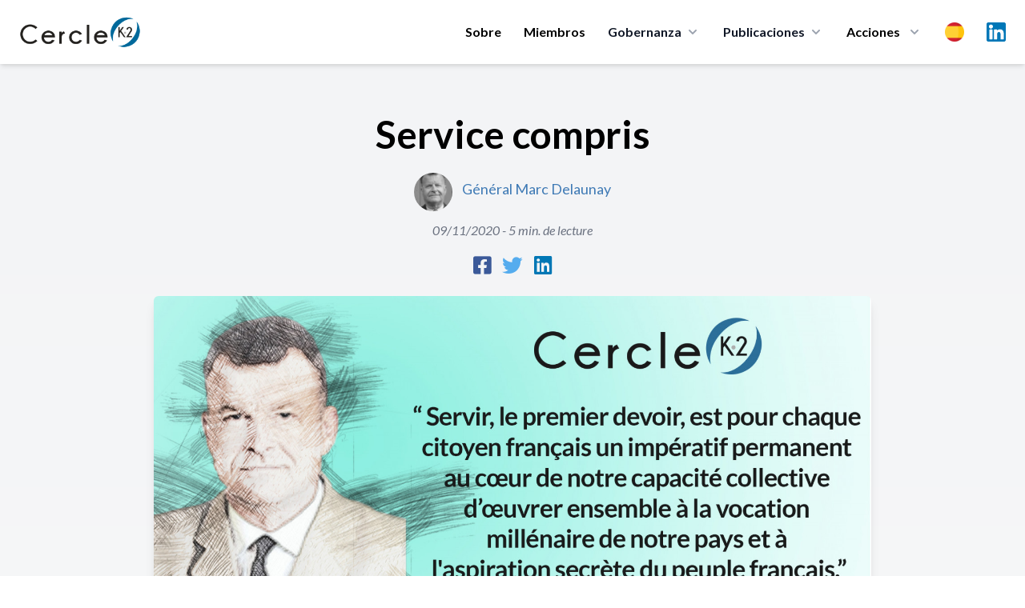

--- FILE ---
content_type: text/html; charset=UTF-8
request_url: https://cercle-k2.fr/es/etudes/service-compris
body_size: 13726
content:
<!DOCTYPE html>
<html lang="es">
    <head>
        <meta charset="utf-8">
        <meta name="viewport" content="width=device-width, initial-scale=1">
        <meta name="csrf-token" content="35pGl9THzYCUx16lXkozJLr5NaWB7j04rjRX9Rle">
        
        <meta name="robots" content="noindex,follow" />
        
        <title>Service compris Cercle K2 - Cercle K2</title>
<meta name="description" content="Le G&eacute;n&eacute;ral Marc Delaunay est Pr&eacute;sident de MARS Analogies.
---
L&rsquo;id&eacute;e n&rsquo;est pas neuve : le service national s...">
<meta name="publish_date" content="2020-11-09">
<meta name="author" content="Cercle K2">
<meta property="og:title" content="Service compris Cercle K2" />
<meta property="og:description" content="Le G&eacute;n&eacute;ral Marc Delaunay est Pr&eacute;sident de MARS Analogies.
---
L&rsquo;id&eacute;e n&rsquo;est pas neuve : le service national s..." />
<meta property="og:type" content="website" />
<meta property="og:author" content="Cercle K2" />
<meta property="og:publish_date" content="2020-11-09" />
<meta property="og:image" content="https://cercle-k2.fr/storage/2852/conversions/delaunay-dec-2021-large.jpg" />

<meta name="twitter:title" content="Service compris Cercle K2" />
<meta name="twitter:description" content="Le G&eacute;n&eacute;ral Marc Delaunay est Pr&eacute;sident de MARS Analogies.
---
L&rsquo;id&eacute;e n&rsquo;est pas neuve : le service national s..." />
<script type="application/ld+json">{"@context":"https://schema.org","@type":"WebPage","name":"Service compris Cercle K2","description":"Le G&eacute;n&eacute;ral Marc Delaunay est Pr&eacute;sident de MARS Analogies.\r\n---\r\nL&rsquo;id&eacute;e n&rsquo;est pas neuve : le service national s...","image":"https://cercle-k2.fr/storage/2852/conversions/delaunay-dec-2021-large.jpg"}</script>

        <!-- Styles -->
        <link rel="preconnect" href="https://fonts.googleapis.com">
        <link rel="preconnect" href="https://fonts.gstatic.com" crossorigin>
        <link href="https://fonts.googleapis.com/css2?family=Lato:ital,wght@0,300;0,400;0,700;0,900;1,400&family=Playfair+Display:wght@400;500&display=swap" rel="stylesheet">

        <link rel="stylesheet" href="https://cercle-k2.fr/css/app.css">
        <link rel="stylesheet" href="https://cercle-k2.fr/css/media.css">

        <link rel="apple-touch-icon" sizes="57x57" href="https://cercle-k2.fr/icons/apple-icon-57x57.png">
<link rel="apple-touch-icon" sizes="60x60" href="https://cercle-k2.fr/icons/apple-icon-60x60.png">
<link rel="apple-touch-icon" sizes="72x72" href="https://cercle-k2.fr/icons/apple-icon-72x72.png">
<link rel="apple-touch-icon" sizes="76x76" href="https://cercle-k2.fr/icons/apple-icon-76x76.png">
<link rel="apple-touch-icon" sizes="114x114" href="https://cercle-k2.fr/icons/apple-icon-114x114.png">
<link rel="apple-touch-icon" sizes="120x120" href="https://cercle-k2.fr/icons/apple-icon-120x120.png">
<link rel="apple-touch-icon" sizes="144x144" href="https://cercle-k2.fr/icons/apple-icon-144x144.png">
<link rel="apple-touch-icon" sizes="152x152" href="https://cercle-k2.fr/icons/apple-icon-152x152.png">
<link rel="apple-touch-icon" sizes="180x180" href="https://cercle-k2.fr/icons/apple-icon-180x180.png">
<link rel="icon" type="image/png" sizes="192x192"  href="https://cercle-k2.fr/icons/android-icon-192x192.png">
<link rel="icon" type="image/png" sizes="32x32" href="https://cercle-k2.fr/icons/favicon-32x32.png">
<link rel="icon" type="image/png" sizes="96x96" href="https://cercle-k2.fr/icons/favicon-96x96.png">
<link rel="icon" type="image/png" sizes="16x16" href="https://cercle-k2.fr/icons/favicon-16x16.png">
<link rel="manifest" href="https://cercle-k2.fr/icons/manifest.json">
<meta name="msapplication-TileColor" content="#ffffff">
<meta name="msapplication-TileImage" content="https://cercle-k2.fr/icons/ms-icon-144x144.png">
<meta name="theme-color" content="#ffffff">
        <style>
            .cky-btn-revisit-wrapper{display: none !important;}
        </style>

        <style>
            [x-cloak] { display: none; }
            @media  screen and (min-width: 968px) {
                #mobile-menu{display:none !important;}
            }
        </style>

        
        <!-- Scripts -->

        <script src="https://cercle-k2.fr/js/app.js" defer></script>

        <style >[wire\:loading], [wire\:loading\.delay], [wire\:loading\.inline-block], [wire\:loading\.inline], [wire\:loading\.block], [wire\:loading\.flex], [wire\:loading\.table], [wire\:loading\.grid], [wire\:loading\.inline-flex] {display: none;}[wire\:loading\.delay\.shortest], [wire\:loading\.delay\.shorter], [wire\:loading\.delay\.short], [wire\:loading\.delay\.long], [wire\:loading\.delay\.longer], [wire\:loading\.delay\.longest] {display:none;}[wire\:offline] {display: none;}[wire\:dirty]:not(textarea):not(input):not(select) {display: none;}input:-webkit-autofill, select:-webkit-autofill, textarea:-webkit-autofill {animation-duration: 50000s;animation-name: livewireautofill;}@keyframes livewireautofill { from {} }</style>
        <script src="https://cdn.jsdelivr.net/gh/alpinejs/alpine@v2.8.2/dist/alpine.min.js" defer></script>

                <style>
            #social-links {
                margin: 0 auto;
                text-align:center;
            }
            #social-links ul{
                list-style: none;
                display: inline-flex;
                margin: 0 auto;
                text-align:center;
            }
            #social-links ul li{
                padding: 0 7px;
            }
            #social-links ul li a{
                font-size: 1.6em;
            }
            .fa-facebook-square{color:#3b5999;}
            .fa-twitter{color:#55acee}
            .fa-linkedin{color:#0077B5}
        </style>
                
        <script src="https://www.google.com/recaptcha/api.js" async defer></script>

        <!-- Global site tag (gtag.js) - Google Analytics -->
        <script async src="https://www.googletagmanager.com/gtag/js?id=UA-42713970-1"></script>
        <script>
            window.dataLayer = window.dataLayer || [];
            function gtag(){dataLayer.push(arguments);}
            gtag('js', new Date());

            gtag('config', 'UA-42713970-1');
        </script>
        <!-- Start cookieyes banner --> <script id="cookieyes" type="text/javascript" src="https://cdn-cookieyes.com/client_data/bb20ebaa582e2317d95d81c7/script.js"></script> <!-- End cookieyes banner -->
    </head>
    <body class="font-sans antialiased">
            <div x-data="{ open: false }" class="top-0 z-50 bg-white shadow-md md:sticky">
    <div class="px-4 mx-auto max-w-7xl sm:px-6">
        <div class="flex items-center justify-between py-5 md:justify-start md:space-x-10">
            <div class="lg:w-0 lg:flex-1">
                <a class="flex" href="/">
                    <img class="w-auto h-8 sm:h-10" src="https://cercle-k2.fr/img/logo-k2.png" alt="">
                </a>
            </div>
            <div class="-my-2 -mr-2 md:hidden">
                <button @click="open = ! open"
                    class="inline-flex items-center justify-center p-2 text-gray-400 transition duration-150 ease-in-out rounded-md hover:text-gray-500 hover:bg-gray-100 focus:outline-none focus:bg-gray-100 focus:text-gray-500"
                    type="button">
                    <svg class="w-6 h-6" fill="none" viewBox="0 0 24 24" stroke="currentColor">
                        <path stroke-linecap="round" stroke-linejoin="round" stroke-width="2"
                            d="M4 6h16M4 12h16M4 18h16"></path>
                    </svg>
                </button>
            </div>
            <nav class="hidden space-x-7 md:flex">
                                    <a class="text-base font-bold leading-6 text-black transition duration-150 ease-in-out md:mt-1 lg:mt-0 md:text-sm lg:text-base hover:text-gray-900 focus:outline-none focus:text-gray-900"
                href="https://cercle-k2.fr/es#about">Sobre</a>
                                <a class="text-base font-bold leading-6 text-black transition duration-150 ease-in-out md:mt-1 lg:mt-0 md:text-sm lg:text-base hover:text-gray-900 focus:outline-none focus:text-gray-900"
                    href="https://cercle-k2.fr/es/membres-fondateurs">Miembros</a>
                
                <div class="relative group">
                    <button 
                        type="button" class="inline-flex items-center text-base font-bold text-gray-900 bg-white rounded-md md:text-sm lg:text-base group hover:text-gray-900 focus:outline-none" aria-expanded="false">
                        <span>Gobernanza</span>
                        <svg class="w-5 h-5 ml-1 text-gray-400 group-hover:text-gray-500" xmlns="http://www.w3.org/2000/svg" viewBox="0 0 20 20" fill="currentColor" aria-hidden="true">
                            <path fill-rule="evenodd" d="M5.293 7.293a1 1 0 011.414 0L10 10.586l3.293-3.293a1 1 0 111.414 1.414l-4 4a1 1 0 01-1.414 0l-4-4a1 1 0 010-1.414z" clip-rule="evenodd" />
                        </svg>
                    </button>
                    <div 
                        class="absolute z-40 hidden w-screen max-w-xs px-2 pt-5 transform -translate-x-1/2 left-1/2 sm:px-0 group-hover:block">
                        <div class="overflow-hidden rounded-lg shadow-lg ring-1 ring-black ring-opacity-5">
                            <div class="relative grid gap-6 px-5 py-6 bg-white sm:gap-8 sm:p-8">
                                                                    <a href="https://cercle-k2.fr/es/gouvernance/college-de-la-gerance" class="block p-3 -m-3 transition duration-150 ease-in-out rounded-md hover:bg-gray-50">
                                        <p class="text-base font-medium text-gray-900">
                                        El Consejo directivo
                                        </p>
                                        <p class="mt-1 text-sm text-gray-500">
                                                                                            Orientation de la stratégie
                                                                                    </p>
                                    </a>
                                                                    <a href="https://cercle-k2.fr/es/gouvernance/comite-executif" class="block p-3 -m-3 transition duration-150 ease-in-out rounded-md hover:bg-gray-50">
                                        <p class="text-base font-medium text-gray-900">
                                        Comité Executivo
                                        </p>
                                        <p class="mt-1 text-sm text-gray-500">
                                                                                            Décision opérationnelle
                                                                                    </p>
                                    </a>
                                                                    <a href="https://cercle-k2.fr/es/gouvernance/comite-ethique" class="block p-3 -m-3 transition duration-150 ease-in-out rounded-md hover:bg-gray-50">
                                        <p class="text-base font-medium text-gray-900">
                                        Comité de Ética
                                        </p>
                                        <p class="mt-1 text-sm text-gray-500">
                                                                                            Garantit le respect des valeurs fondatrices
                                                                                    </p>
                                    </a>
                                                                    <a href="https://cercle-k2.fr/es/gouvernance/comite-strategique" class="block p-3 -m-3 transition duration-150 ease-in-out rounded-md hover:bg-gray-50">
                                        <p class="text-base font-medium text-gray-900">
                                        Comité Estratégico
                                        </p>
                                        <p class="mt-1 text-sm text-gray-500">
                                                                                            Apport de sa capacité de réflexion et d’innovation intellectuelle
                                                                                    </p>
                                    </a>
                                
                            </div>
                        </div>
                    </div>
                </div>
  
                <div class="group">
                    <button 
                        type="button" class="inline-flex items-center text-base font-bold text-gray-900 rounded-md md:text-sm lg:text-base group hover:text-gray-900 focus:outline-none" aria-expanded="false">
                        <a href="https://cercle-k2.fr/es/etudes"><span>Publicaciones</span></a>
                        <svg class="w-5 h-5 ml-1 text-gray-400 group-hover:text-gray-500" xmlns="http://www.w3.org/2000/svg" viewBox="0 0 20 20" fill="currentColor" aria-hidden="true">
                            <path fill-rule="evenodd" d="M5.293 7.293a1 1 0 011.414 0L10 10.586l3.293-3.293a1 1 0 111.414 1.414l-4 4a1 1 0 01-1.414 0l-4-4a1 1 0 010-1.414z" clip-rule="evenodd" />
                        </svg>
                    </button>

                    <div
                        class="absolute inset-x-0 z-40 hidden w-full pt-5 transform group-hover:block">
                        <div class="absolute inset-0 flex" aria-hidden="true">
                            <div class="w-1/2 bg-transparent"></div>
                            <div class="w-1/2 bg-transparent"></div>
                        </div>
                        
                        <div class="relative grid grid-cols-1 mx-auto rounded-lg shadow-lg max-w-7xl lg:grid-cols-2 ring-1 ring-black ring-opacity-5">
                            <div class="flex object-center col-span-2 px-12 pt-8 text-center bg-white">
                                <h3 class="text-sm font-medium text-gray-500 uppercase">
                                    Últimas publicaciones
                                </h3>
                            </div>
                            <div class="px-4 py-1 bg-white sm:py-1 sm:px-6 lg:px-8 xl:pl-12">
                                <ul class="mt-6 space-y-6">
                                                                                                                        <li class="flow-root">
    <a href="https://cercle-k2.fr/es/etudes/un-nouvel-esprit-de-defense-et-de-resilience-pour-une-nouvelle-souverainete-dans-l-europe-1-3" class="flex p-3 -m-3 transition duration-150 ease-in-out rounded-lg hover:bg-gray-100">
        <div class="flex-shrink-0 hidden sm:block">
                            <img class="object-cover h-full rounded-md w-52" src="https://cercle-k2.fr/storage/6364/conversions/muller-feuga-meyer-jan-26-k2-medium.jpg" alt="Un nouvel esprit de défense et de résilience : pour une nouvelle souveraineté dans l&#039;Europe (1/3)">
                    </div>
        <div class="flex-1 min-w-0 sm:ml-8">
            <h4 class="text-lg font-bold text-gray-900 truncate">
                Un nouvel esprit de défense et de résilience : pour une nouvelle souveraineté dans l&#039;...
            </h4>
            <p class="mt-1 text-sm text-gray-500">
                19/01/2026
            </p>
            <p class="mt-1 text-sm text-brand">
                Général Jean-Pierre Meyer,Philippe Muller Feuga
            </p>
        </div>
    </a>
</li>                                                                                                                                                                <li class="flow-root">
    <a href="https://cercle-k2.fr/es/etudes/brouillage-de-starlink-en-iran-un-revelateur-des-nouvelles-conflictualites-informationnelles" class="flex p-3 -m-3 transition duration-150 ease-in-out rounded-lg hover:bg-gray-100">
        <div class="flex-shrink-0 hidden sm:block">
                            <img class="object-cover h-full rounded-md w-52" src="https://cercle-k2.fr/storage/6380/conversions/Christophe-Delhaise-Ramond-k2-jan-26-medium.jpg" alt="Brouillage de Starlink en Iran : un révélateur des nouvelles conflictualités informationnelles">
                    </div>
        <div class="flex-1 min-w-0 sm:ml-8">
            <h4 class="text-lg font-bold text-gray-900 truncate">
                Brouillage de Starlink en Iran : un révélateur des nouvelles conflictualités informat...
            </h4>
            <p class="mt-1 text-sm text-gray-500">
                15/01/2026
            </p>
            <p class="mt-1 text-sm text-brand">
                Christophe Delhaise Ramond
            </p>
        </div>
    </a>
</li>                                                                                                                                                                <li class="flow-root">
    <a href="https://cercle-k2.fr/es/etudes/plaidoyer-pour-la-mise-en-oeuvre-d-une-grande-diplomatie-de-l-union-europeenne" class="flex p-3 -m-3 transition duration-150 ease-in-out rounded-lg hover:bg-gray-100">
        <div class="flex-shrink-0 hidden sm:block">
                            <img class="object-cover h-full rounded-md w-52" src="https://cercle-k2.fr/storage/6368/conversions/gramail-jan-2026-cf-K2-medium.jpg" alt="Plaidoyer pour la mise en œuvre d’une Grande Diplomatie de l’Union Européenne">
                    </div>
        <div class="flex-1 min-w-0 sm:ml-8">
            <h4 class="text-lg font-bold text-gray-900 truncate">
                Plaidoyer pour la mise en œuvre d’une Grande Diplomatie de l’Union Européenne
            </h4>
            <p class="mt-1 text-sm text-gray-500">
                13/01/2026
            </p>
            <p class="mt-1 text-sm text-brand">
                Olivier Gramail
            </p>
        </div>
    </a>
</li>                                                                                                                                                                                                                                                                                                                                                </ul>
                            </div>
                            <div class="px-4 py-1 bg-white sm:py-1 sm:px-6 lg:px-8 xl:pl-12">
                                <div>
                                    <ul class="mt-6 space-y-6">
                                                                                                                                                                                                                                                                                                                                                                                                <li class="flow-root">
    <a href="https://cercle-k2.fr/es/etudes/la-geopolitique-l-art-de-saisir-ce-que-cachent-les-discours" class="flex p-3 -m-3 transition duration-150 ease-in-out rounded-lg hover:bg-gray-100">
        <div class="flex-shrink-0 hidden sm:block">
                            <img class="object-cover h-full rounded-md w-52" src="https://cercle-k2.fr/storage/6329/conversions/cedric-debernard-k2-dec-25-medium.jpg" alt="La géopolitique, l’art de saisir ce que cachent les discours">
                    </div>
        <div class="flex-1 min-w-0 sm:ml-8">
            <h4 class="text-lg font-bold text-gray-900 truncate">
                La géopolitique, l’art de saisir ce que cachent les discours
            </h4>
            <p class="mt-1 text-sm text-gray-500">
                17/12/2025
            </p>
            <p class="mt-1 text-sm text-brand">
                Cédric Debernard
            </p>
        </div>
    </a>
</li>                                                                                                                                                                                <li class="flow-root">
    <a href="https://cercle-k2.fr/es/etudes/de-la-hierarchie-republicaine-en-democratie-le-cas-d-ecole-institutionnel-de-la-cinquieme-republique-en-question" class="flex p-3 -m-3 transition duration-150 ease-in-out rounded-lg hover:bg-gray-100">
        <div class="flex-shrink-0 hidden sm:block">
                            <img class="object-cover h-full rounded-md w-52" src="https://cercle-k2.fr/storage/6319/conversions/francis-beau-dec-25-k2-medium.jpg" alt="De la hiérarchie républicaine en démocratie : le cas d’école institutionnel de la cinquième République en question">
                    </div>
        <div class="flex-1 min-w-0 sm:ml-8">
            <h4 class="text-lg font-bold text-gray-900 truncate">
                De la hiérarchie républicaine en démocratie : le cas d’école institutionnel de la cin...
            </h4>
            <p class="mt-1 text-sm text-gray-500">
                15/12/2025
            </p>
            <p class="mt-1 text-sm text-brand">
                Francis Beau
            </p>
        </div>
    </a>
</li>                                                                                                                                                                                <li class="flow-root">
    <a href="https://cercle-k2.fr/es/etudes/oser-faire-de-la-propriete-industrielle-un-enjeu-de-puissance-nationale" class="flex p-3 -m-3 transition duration-150 ease-in-out rounded-lg hover:bg-gray-100">
        <div class="flex-shrink-0 hidden sm:block">
                            <img class="object-cover h-full rounded-md w-52" src="https://cercle-k2.fr/storage/6323/conversions/Nicole-Tortello-Duban-Géraldine-Guéry-Jacques-DEC-25-K2-medium.jpg" alt="Oser faire de la propriété industrielle un enjeu de puissance nationale">
                    </div>
        <div class="flex-1 min-w-0 sm:ml-8">
            <h4 class="text-lg font-bold text-gray-900 truncate">
                Oser faire de la propriété industrielle un enjeu de puissance nationale
            </h4>
            <p class="mt-1 text-sm text-gray-500">
                05/12/2025
            </p>
            <p class="mt-1 text-sm text-brand">
                Nicole Tortello Duban,Géraldine Guéry-Jacques
            </p>
        </div>
    </a>
</li>                                                                                                                        </ul>
                                </div>
                            </div>
                            <div class="object-center col-span-2 p-8 text-center bg-white ">
                                <a href="https://cercle-k2.fr/es/etudes" class="inline-flex items-center px-4 py-2 text-base font-bold text-white border border-transparent rounded-full shadow-sm bg-brand hover:bg-blue-600 focus:outline-none focus:ring-2 focus:ring-offset-2 focus:ring-brand">Todas las publicaciones <span aria-hidden="true">&rarr;</span></a>
                            </div>
                        </div>
                    </div>
                </div>
  

                <div class="relative group">
                    <button 
                        class="inline-flex items-center space-x-2 text-base font-bold leading-6 text-black transition duration-150 ease-in-out md:text-sm lg:text-base hover:text-gray-900 focus:outline-none focus:text-gray-900"
                        type="button">
                        <span>Acciones</span>
                        <svg class="w-5 h-5 ml-1 text-gray-400 group-hover:text-gray-500" xmlns="http://www.w3.org/2000/svg" viewBox="0 0 20 20" fill="currentColor" aria-hidden="true">
                            <path fill-rule="evenodd" d="M5.293 7.293a1 1 0 011.414 0L10 10.586l3.293-3.293a1 1 0 111.414 1.414l-4 4a1 1 0 01-1.414 0l-4-4a1 1 0 010-1.414z" clip-rule="evenodd" />
                        </svg>
                    </button>
                    
                    <div 
                        class="absolute z-40 hidden w-screen max-w-xs px-2 pt-5 transform -translate-x-1/2 left-1/2 sm:px-0 group-hover:block">
                        <div class="overflow-hidden rounded-lg shadow-lg ring-1 ring-black ring-opacity-5">
                            <div class="relative grid gap-6 px-5 py-6 bg-white sm:gap-8 sm:p-8">
                                <a href="https://cercle-k2.fr/es/groupes-k2" class="block p-3 -m-3 transition duration-150 ease-in-out rounded-md hover:bg-gray-50">
                                    <p class="text-base font-medium text-gray-900">
                                    Groupes K2
                                    </p>
                                    <p class="mt-1 text-sm text-gray-500">
                                        Trabajo de reflexión
                                    </p>
                                </a>
                                <a href="https://cercle-k2.fr/es/trophees-k2" class="block p-3 -m-3 transition duration-150 ease-in-out rounded-md hover:bg-gray-50">
                                    <p class="text-base font-medium text-gray-900">
                                    Trophées K2
                                    </p>
                                    <p class="mt-1 text-sm text-gray-500">
                                        Valoriser la recherche
                                    </p>
                                </a>
                                <a href="https://cercle-k2.fr/es/parcours-k2" class="block p-3 -m-3 transition duration-150 ease-in-out rounded-md hover:bg-gray-50">
                                    <p class="text-base font-medium text-gray-900">
                                    Parcours K2
                                    </p>
                                    <p class="mt-1 text-sm text-gray-500">
                                        Capacitar a los que tomaran las decisiones de mañana
                                    </p>
                                </a>
                                <a href="https://cercle-k2.fr/es/chemin-k2" class="block p-3 -m-3 transition duration-150 ease-in-out rounded-md hover:bg-gray-50">
                                    <p class="text-base font-medium text-gray-900">
                                    Chemin K2
                                    </p>
                                    <p class="mt-1 text-sm text-gray-500">
                                        Accompagner des plus jeunes
                                    </p>
                                </a>
                            </div>
                        </div>
                    </div>
                </div>

                <div class="relative inline-block text-left group">
                    <div>
                      <button type="button" class="flex items-center text-gray-400 bg-gray-100 rounded-full group-hover:text-gray-500 group-focus:text-gray-500 hover:text-gray-600 focus:outline-none focus:ring-2 focus:ring-offset-2 focus:ring-offset-gray-100 focus:ring-blue-500" id="menu-button" aria-expanded="true" aria-haspopup="true">
                        <span class="sr-only">Choix</span>
                        <img src="https://cercle-k2.fr/img/es.png" class="w-6 h-6 md:w-4 md:h-4 lg:w-6 lg:h-6" alt="es">
                      </button>
                    </div>
                  
                    <div 
                        class="absolute z-40 hidden max-w-xs px-2 pt-5 transform -translate-x-1/2 w-52 left-1/2 sm:px-0 group-hover:block">
                        <div class="overflow-hidden rounded-lg shadow-lg ring-1 ring-black ring-opacity-5">
                            <div class="relative grid gap-6 px-5 py-6 bg-white sm:gap-8 sm:p-8">
                                                                    <a href="https://cercle-k2.fr/etudes/service-compris" class="block p-3 -m-3 transition duration-150 ease-in-out rounded-md hover:bg-gray-50">
                                        <p class="text-base font-medium text-gray-900">
                                            <div class="flex">
                                                <img src="https://cercle-k2.fr/img/fr.png" class="w-6 h-6" alt="">
                                                <span class="ml-3 font-bold">Français</span>
                                            </div>
                                        </p>
                                    </a>
                                                                    <a href="https://cercle-k2.fr/en/etudes/service-compris" class="block p-3 -m-3 transition duration-150 ease-in-out rounded-md hover:bg-gray-50">
                                        <p class="text-base font-medium text-gray-900">
                                            <div class="flex">
                                                <img src="https://cercle-k2.fr/img/en.png" class="w-6 h-6" alt="">
                                                <span class="ml-3 font-bold">English</span>
                                            </div>
                                        </p>
                                    </a>
                                                                    <a href="https://cercle-k2.fr/zh_CN/etudes/service-compris" class="block p-3 -m-3 transition duration-150 ease-in-out rounded-md hover:bg-gray-50">
                                        <p class="text-base font-medium text-gray-900">
                                            <div class="flex">
                                                <img src="https://cercle-k2.fr/img/zh.png" class="w-6 h-6" alt="">
                                                <span class="ml-3 font-bold">中文</span>
                                            </div>
                                        </p>
                                    </a>
                                                                    <a href="https://cercle-k2.fr/es/etudes/service-compris" class="block p-3 -m-3 transition duration-150 ease-in-out rounded-md hover:bg-gray-50">
                                        <p class="text-base font-medium text-gray-900">
                                            <div class="flex">
                                                <img src="https://cercle-k2.fr/img/es.png" class="w-6 h-6" alt="">
                                                <span class="ml-3 font-bold">Español</span>
                                            </div>
                                        </p>
                                    </a>
                                                                    <a href="https://cercle-k2.fr/pt/etudes/service-compris" class="block p-3 -m-3 transition duration-150 ease-in-out rounded-md hover:bg-gray-50">
                                        <p class="text-base font-medium text-gray-900">
                                            <div class="flex">
                                                <img src="https://cercle-k2.fr/img/pt.png" class="w-6 h-6" alt="">
                                                <span class="ml-3 font-bold">Português</span>
                                            </div>
                                        </p>
                                    </a>
                                                                    <a href="https://cercle-k2.fr/de/etudes/service-compris" class="block p-3 -m-3 transition duration-150 ease-in-out rounded-md hover:bg-gray-50">
                                        <p class="text-base font-medium text-gray-900">
                                            <div class="flex">
                                                <img src="https://cercle-k2.fr/img/de.png" class="w-6 h-6" alt="">
                                                <span class="ml-3 font-bold">Deutsche</span>
                                            </div>
                                        </p>
                                    </a>
                                                            </div>
                        </div>
                    </div>
                </div>

                <a target="_blank" href="https://www.linkedin.com/company/cercle-k2/posts/?feedView=all&viewAsMember=true" class="mx-auto text-gray-400 lg:mx-0 hover:text-gray-500">
                    <span class="sr-only">LinkedIn</span>
                    <img src="https://cercle-k2.fr/img/linkedin.svg" class="h-6">
                </a>
            </nav>
        </div>
    </div>


    <!-- Mobile menu, show/hide based on menu state. -->
    <div x-show="open" id="mobile-menu">
        <div class="px-2 pt-2 pb-3 space-y-1">            
            <span class="block px-3 py-2 mt-5 text-base font-bold uppercase text-brand">Cercle K2</span>
                                    <a href="https://cercle-k2.fr/es#about" class="block px-5 py-2 text-base font-bold text-gray-900 rounded-md hover:text-brand">Presentación</a>
                
                <a href="https://cercle-k2.fr/es/membres-fondateurs" class="block px-5 py-2 text-base font-bold text-gray-900 rounded-md hover:text-brand">Miembros fundadores</a>
                <a href="https://cercle-k2.fr/es/etudes" class="block px-5 py-2 mx-auto text-base font-bold text-gray-900 hover:color-brand">Todas las publicaciones</a>

            <span class="block px-3 py-2 mt-5 text-base font-bold uppercase text-brand">Gobernanza</span>
                                    <a href="https://cercle-k2.fr/es/gouvernance/college-de-la-gerance" class="block px-5 py-2 text-base font-bold text-gray-900 rounded-md hover:text-brand">
                        Collège de la gérance

                        El Consejo directivo
                    </a>
                                    <a href="https://cercle-k2.fr/es/gouvernance/comite-executif" class="block px-5 py-2 text-base font-bold text-gray-900 rounded-md hover:text-brand">
                        Comité Exécutif

                        Comité Executivo
                    </a>
                                    <a href="https://cercle-k2.fr/es/gouvernance/comite-ethique" class="block px-5 py-2 text-base font-bold text-gray-900 rounded-md hover:text-brand">
                        Comité d&#039;Ethique

                        Comité de Ética
                    </a>
                                    <a href="https://cercle-k2.fr/es/gouvernance/comite-strategique" class="block px-5 py-2 text-base font-bold text-gray-900 rounded-md hover:text-brand">
                        Comité Stratégique

                        Comité Estratégico
                    </a>
                
            <span class="block px-3 py-2 mt-5 text-base font-bold uppercase text-brand">Acciones</span>
                <a href="https://cercle-k2.fr/es/groupes-k2" class="block px-5 py-2 text-base font-bold text-gray-900 rounded-md hover:text-brand">Grupos K2</a>
                <a href="https://cercle-k2.fr/es/trophees-k2" class="block px-5 py-2 text-base font-bold text-gray-900 rounded-md hover:text-brand">Trophées K2</a>
                <a href="https://cercle-k2.fr/es/parcours-k2" class="block px-5 py-2 text-base font-bold text-gray-900 rounded-md hover:text-brand">Parcours K2</a>
                <a href="https://cercle-k2.fr/es/chemin-k2" class="block px-5 py-2 text-base font-bold text-gray-900 rounded-md hover:text-brand">Chemin K2</a>
                <a href="https://cercle-k2.fr/es/contactez-nous" class="block px-5 py-2 mb-3 text-base font-bold text-gray-900 rounded-md hover:text-brand">Contáctenos</a>

                <p class="flex justify-items-center">
                    <a target="_blank" href="https://www.linkedin.com/company/cercle-k2/mycompany/?viewAsMember=true" class="mt-3 ml-5 text-gray-600 lg:mx-0 hover:text-gray-900">
                        <div class="">
                            <div class="inline-block">
                                <span class="sr-only">LinkedIn</span>
                            </div>
                            <div class="inline-block pr-2 ">
                                <img src="https://cercle-k2.fr/img/linkedin.svg" class="h-7"> 
                            </div>
                            <div class="inline-block">
                                Linkedin
                            </div>
                        </div>
                    </a>
                </p>
                
                <div class="inline-flex mx-auto ml-5 space-x-2 text-center">
                                            <div class="flex-1 mt-3">
                            <a href="https://cercle-k2.fr/etudes/service-compris" class="block p-3 -m-3 transition duration-150 ease-in-out rounded-md hover:bg-gray-50">
                                <p class="text-base font-medium text-gray-900">
                                    <div class="flex">
                                        <img src="https://cercle-k2.fr/img/fr.png" class="w-6 h-6" alt="">
                                    </div>
                                </p>
                            </a>
                        </div>
                                            <div class="flex-1 mt-3">
                            <a href="https://cercle-k2.fr/en/etudes/service-compris" class="block p-3 -m-3 transition duration-150 ease-in-out rounded-md hover:bg-gray-50">
                                <p class="text-base font-medium text-gray-900">
                                    <div class="flex">
                                        <img src="https://cercle-k2.fr/img/en.png" class="w-6 h-6" alt="">
                                    </div>
                                </p>
                            </a>
                        </div>
                                            <div class="flex-1 mt-3">
                            <a href="https://cercle-k2.fr/zh_CN/etudes/service-compris" class="block p-3 -m-3 transition duration-150 ease-in-out rounded-md hover:bg-gray-50">
                                <p class="text-base font-medium text-gray-900">
                                    <div class="flex">
                                        <img src="https://cercle-k2.fr/img/zh.png" class="w-6 h-6" alt="">
                                    </div>
                                </p>
                            </a>
                        </div>
                                            <div class="flex-1 mt-3">
                            <a href="https://cercle-k2.fr/es/etudes/service-compris" class="block p-3 -m-3 transition duration-150 ease-in-out rounded-md hover:bg-gray-50">
                                <p class="text-base font-medium text-gray-900">
                                    <div class="flex">
                                        <img src="https://cercle-k2.fr/img/es.png" class="w-6 h-6" alt="">
                                    </div>
                                </p>
                            </a>
                        </div>
                                            <div class="flex-1 mt-3">
                            <a href="https://cercle-k2.fr/pt/etudes/service-compris" class="block p-3 -m-3 transition duration-150 ease-in-out rounded-md hover:bg-gray-50">
                                <p class="text-base font-medium text-gray-900">
                                    <div class="flex">
                                        <img src="https://cercle-k2.fr/img/pt.png" class="w-6 h-6" alt="">
                                    </div>
                                </p>
                            </a>
                        </div>
                                            <div class="flex-1 mt-3">
                            <a href="https://cercle-k2.fr/de/etudes/service-compris" class="block p-3 -m-3 transition duration-150 ease-in-out rounded-md hover:bg-gray-50">
                                <p class="text-base font-medium text-gray-900">
                                    <div class="flex">
                                        <img src="https://cercle-k2.fr/img/de.png" class="w-6 h-6" alt="">
                                    </div>
                                </p>
                            </a>
                        </div>
                                    </div>
                
        </div>
    </div>


  
</div>
            
                <article class="px-4 py-16 bg-gradient-to-b from-gray-100 to-white">
        <div class="mx-auto max-w-7xl">
            <h1 class="mb-6 text-3xl font-semibold text-center md:text-5xl font-heading">
                Service compris
            </h1>  
            <div class="flex justify-center">
                                                            <div class="flex-shrink-0">
                            <a href="#">
                                                                    <img class="w-12 h-12 rounded-full" src="https://cercle-k2.fr/storage/2062/conversions/1123-preview.jpg" alt="Général Marc Delaunay - Cercle K2">
                                                            </a>
                        </div>
                        
                        <div class="ml-3">
                            <p class="text-lg font-medium leading-10 text-left text-gray-900">
                                <a class="hover:underline text-brand" href="https://cercle-k2.fr/es/users/single/1123/G%C3%A9n%C3%A9ral%20Marc-Delaunay">Général Marc Delaunay</a>
                            </p>
                        </div>
                        
                                                </div>          
            <p class="my-3 italic text-center text-gray-500">
              <span>09/11/2020 - 5 min. de lecture</span>
            </p>            
            <div id="social-links"><ul><li><a href="https://www.facebook.com/sharer/sharer.php?u=https://cercle-k2.fr/es/etudes/service-compris" class="social-button " id="" title=""><span class="fab fa-facebook-square"></span></a></li><li><a href="https://twitter.com/intent/tweet?text=Default+share+text&url=https://cercle-k2.fr/es/etudes/service-compris" class="social-button " id="" title=""><span class="fab fa-twitter"></span></a></li><li><a href="https://www.linkedin.com/sharing/share-offsite?mini=true&url=https://cercle-k2.fr/es/etudes/service-compris&title=Default+share+text&summary=" class="social-button " id="" title=""><span class="fab fa-linkedin"></span></a></li></ul></div>
        </div>
        <div class="max-w-4xl mx-auto mt-5">
                            <img class="mx-auto shadow-lg rounded-t-md" src="https://cercle-k2.fr/storage/2852/conversions/delaunay-dec-2021-large.jpg" alt="Service compris - Cercle K2">
                    </div>
        <div class="max-w-4xl p-6 mx-auto bg-white md:shadow-lg md:rounded-b md:p-12">
                            <p class="mb-6 italic text-center">Cercle K2 neither approves or disapproves of the opinions expressed in the articles. Their authors are exclusively responsible for their content.</p>
                        
            <div class="single-content">
                <p>Le <strong><a href="../../users/single/1123/G%C3%A9n%C3%A9ral%20Marc-Delaunay" target="_blank" rel="noopener">G&eacute;n&eacute;ral Marc Delaunay</a> </strong>est Pr&eacute;sident de MARS Analogies.</p>
<p style="text-align: center;">---</p>
<p style="text-align: justify;">L&rsquo;id&eacute;e n&rsquo;est pas neuve : le service national s&rsquo;invite une fois de plus dans la campagne &eacute;lectorale m&ecirc;me si ses modalit&eacute;s restent obscures. Option abandonn&eacute;e il y a vingt ans, il retrouverait ainsi sa mission : faire rena&icirc;tre &agrave; la fois les besoins de d&eacute;fense &agrave; la mesure des nouvelles menaces, recr&eacute;er un sentiment national collectif, contribuer au traitement &agrave; la racine du mal &ecirc;tre de la soci&eacute;t&eacute; et &agrave; l&rsquo;insertion de la jeunesse dans un avenir sans visibilit&eacute;.</p>
<p style="text-align: justify;">&Agrave; la fois nostalgie d&rsquo;une histoire nationale disparue, r&eacute;surgence des valeurs d&rsquo;un creuset collectif qui a fait ses preuves en temps de guerre comme dans nos paix provisoires, totem rituel d&rsquo;un passage &agrave; l&rsquo;&acirc;ge adulte devenu interminable, le service militaire ne m&eacute;rite ni ces &eacute;loges fi&eacute;vreux r&eacute;trospectifs ni les critiques caricaturales.&nbsp;</p>
<p style="text-align: justify;">Ses d&eacute;tracteurs le d&eacute;testent davantage par id&eacute;ologie, par paresse ou par &eacute;go&iuml;sme que pour des raisons op&eacute;rationnelles sachant qu&rsquo;elles &eacute;manent le plus souvent de ceux m&ecirc;mes qui y ont &eacute;chapp&eacute; ou ont la mauvaise conscience <em>a posteriori </em>d&rsquo;un service sous-investi.&nbsp;</p>
<p style="text-align: justify;">Il fut ce que le pouvoir politique, dans sa l&acirc;chet&eacute; comme dans ses courages, en fit &agrave; tous ses &acirc;ges. R&eacute;volutionnaire pour une nation en armes, in&eacute;galitaire au b&eacute;n&eacute;fice des seuls nantis, il assuma sa vocation &agrave; la mesure du sens, de l&rsquo;effort et de l&rsquo;&eacute;nergie d&eacute;ploy&eacute;s aux moments cl&eacute;s de notre histoire. Incarnation et reflet du moral de la Nation, il subit progressivement, apr&egrave;s la crise alg&eacute;rienne puis la chute du mur de Berlin, faute de reconsid&eacute;rer intelligemment son format, l&rsquo;usure historique et sociologique li&eacute;e &agrave; la d&eacute;croissance g&eacute;ostrat&eacute;gique et &eacute;conomique de notre pays. L&acirc;ch&eacute; par le refus, au nom de la technicit&eacute;, d&rsquo;engager le contingent dans les op&eacute;rations ext&eacute;rieures, le principe de pr&eacute;caution &eacute;tendu aux affaires militaires, la doctrine masqu&eacute;e du risque z&eacute;ro avec l&rsquo;opinion publique, sa suspension - le mot veut tout dire &ndash; sonna le dernier souffle de "l&rsquo;arm&eacute;e de m&eacute;tier" telle que la r&ecirc;vait, dans l&rsquo;entre-deux guerres, le G&eacute;n&eacute;ral de Gaulle : une arm&eacute;e mixte, form&eacute;e d&rsquo;unit&eacute;s professionnelles de haute technicit&eacute; et d&rsquo;un socle solide de conscrits form&eacute;s et entra&icirc;n&eacute;s. &nbsp;</p>
<p style="text-align: justify;">Face aux nouveaux enjeux g&eacute;ostrat&eacute;giques et de concurrence &eacute;conomique impitoyable qui nous font vivre dans une guerre totale non d&eacute;clar&eacute;e, un choix soci&eacute;tal de D&eacute;fense va s&rsquo;imposer. Le maintien de notre vaillante arm&eacute;e professionnelle patiemment mise sur pied durant deux d&eacute;cennies sur le fil &eacute;troit et permanent de la limite de ses capacit&eacute;s, respect&eacute;e de la Nation comme &agrave; l&rsquo;&eacute;tranger, mais en butte croissante &agrave; une adversit&eacute; de haute intensit&eacute; sur les th&eacute;&acirc;tres d&rsquo;op&eacute;ration ext&eacute;rieurs, vient imm&eacute;diatement &agrave; l&rsquo;esprit. Il rallie une majorit&eacute; des suffrages dans les rangs en treillis et maintient le corps militaire dans ses fronti&egrave;res professionnelles.</p>
<p style="text-align: justify;">Cependant, malgr&eacute; les efforts d&eacute;ploy&eacute;s pour maintenir un outil militaire moderne, cr&eacute;dible et performant, on pourrait consid&eacute;rer que, "si la mesure est bonne, elle n&rsquo;est pas pleine" dans le registre d&rsquo;une d&eacute;fense globale impliquant davantage la Nation et &agrave; la mesure des nouveaux risques. La crise sanitaire et les attentats terroristes ont montr&eacute; combien les citoyens d&rsquo;aujourd&rsquo;hui sont d&eacute;munis en mati&egrave;re de compr&eacute;hension des enjeux, d&rsquo;intelligence &eacute;conomique, de gestion de crise, de r&eacute;silience, de protection civile et d&rsquo;actes r&eacute;flexes &eacute;l&eacute;mentaires face &agrave; l&rsquo;agression sous toutes ses formes.&nbsp;</p>
<p style="text-align: justify;">Pour d&eacute;mentir l&rsquo;&eacute;pouvantail du co&ucirc;t du service national et les railleries &eacute;voquant Courteline, un peu d&rsquo;imagination pourrait privil&eacute;gier un v&eacute;ritable service civique universel accueilli au sein des infrastructures existantes de la D&eacute;fense avec des solutions d&rsquo;h&eacute;bergement et d&rsquo;instruction frugales men&eacute;es sur le terrain. Encadr&eacute; pour partie par une vraie r&eacute;serve revigor&eacute;e, une p&eacute;riode de formation militaire initiale de deux mois serait suivie par une phase de service civique de 4 &agrave; 10 mois, diff&eacute;renci&eacute;e selon les comp&eacute;tences d&eacute;j&agrave; acquises et l&rsquo;exp&eacute;rience pr&eacute;alable demand&eacute;e &agrave; une jeunesse en qu&ecirc;te de sens, d&rsquo;utilit&eacute; et d&rsquo;acc&egrave;s &agrave; l&rsquo;emploi : &eacute;ducatives, sanitaires, sociales, humanitaires, administratives, entrepreneuriales, technologiques et num&eacute;riques. Cet engagement collectif fond&eacute; sur le sens du service privil&eacute;gierait les cat&eacute;gories, les domaines et les r&eacute;gions les moins favoris&eacute;s tout en exigeant l&rsquo;implication des privil&eacute;gi&eacute;s m&eacute;diocrement form&eacute;s &agrave; l&rsquo;exercice de l&rsquo;autorit&eacute;, au leadership, &agrave; l&rsquo;innovation et au "m&eacute;nagement" des femmes et des hommes.</p>
<p style="text-align: justify;">En outre, ce service civique universel pourrait utilement &eacute;tendre &agrave; l&rsquo;ensemble du territoire m&eacute;tropolitain et ultramarin les missions d&eacute;riv&eacute;es du service national comme le SMA, le SMV, les EPIDE, l'&eacute;bauche de SNU, et int&eacute;grer le millefeuille &eacute;parpill&eacute; et dispendieux des nombreux dispositifs civiques, d&rsquo;insertion et sociaux d&eacute;ploy&eacute;s pour compenser les insuffisances critiques du syst&egrave;me scolaire, &eacute;ducatif et p&eacute;nitentiaire.&nbsp;</p>
<p style="text-align: justify;">Ni rem&egrave;de miracle, ni solution de la derni&egrave;re chance, le retour &agrave; un service civique universel, synth&egrave;se entre notre mod&egrave;le historique et le meilleur d&rsquo;exp&eacute;riences &eacute;trang&egrave;res comme en Suisse et en Isra&euml;l, ne peut s&rsquo;envisager que comme la composante d&rsquo;un projet collectif de redressement socio&eacute;conomique et d&rsquo;insertion. Il placerait la jeunesse, jusqu&rsquo;ici dramatiquement d&eacute;responsabilis&eacute;e, au c&oelig;ur d&rsquo;un projet national engag&eacute; dans la lutte contre les in&eacute;galit&eacute;s, l&rsquo;illettrisme et l&rsquo;illectronisme, qui freinent l&rsquo;assimilation des nouveaux venus comme des g&eacute;n&eacute;rations anciennes et l&rsquo;&eacute;mergence d&rsquo;une soci&eacute;t&eacute; du savoir.&nbsp;</p>
<p style="text-align: justify;">Impliquant la D&eacute;fense<a href="#n1">[1]</a> au sens interminist&eacute;riel le plus large et non les seules arm&eacute;es, il viserait, de mani&egrave;re transverse et progressive, &agrave; restaurer le lien interg&eacute;n&eacute;rationnel et soci&eacute;tal entretenu avec peine par le tissu associatif et l&rsquo;engagement d&rsquo;un &Eacute;tat en manque de strat&eacute;gie et en perte d&rsquo;autorit&eacute; en faisant un appel raisonn&eacute; &agrave; l&rsquo;organisation et &agrave; la formation militaires et civiques pour remobiliser les collectivit&eacute;s territoriales, la citoyennet&eacute; de terrain et l&rsquo;utilit&eacute; sociale.&nbsp;</p>
<p style="text-align: justify;">Plus largement, quelle que soit l&rsquo;&eacute;volution choisie, la priorit&eacute; absolue qui &eacute;merge de cette p&eacute;riode de transition institutionnelle est de remettre d&rsquo;urgence le citoyen en premi&egrave;re ligne, de retisser un lien social maltrait&eacute; par la conjuration des int&eacute;r&ecirc;ts mercantiles et communautaristes et de restaurer l&rsquo;esprit de service &agrave; sa place r&eacute;galienne tant le vocable et son contenu ont d&eacute;sert&eacute; notre paysage politique.&nbsp;</p>
<p style="text-align: justify;">La France pourrait utilement investir la g&eacute;n&eacute;rosit&eacute; de sa jeunesse dans une "Mission publique" mobilis&eacute;e au profit rapide d&rsquo;une ambition collective. Voil&agrave; de quoi combler le foss&eacute; entre une fonction publique malmen&eacute;e entre la gouvernance m&eacute;dia-technocratique de fausses &eacute;lites d&eacute;mon&eacute;tis&eacute;es et la frustration sourde du terrain, celui des citoyens infantilis&eacute;s, suradministr&eacute;s, r&eacute;gent&eacute;s par des normes insens&eacute;es et, partant, insatisfaits du g&acirc;chis socio&eacute;conomique du pays et des pi&egrave;tres services rendus par un &Eacute;tat qui monopolise 57 % de la ressource nationale.&nbsp;</p>
<p style="text-align: justify;">Les droits ne valent que par les devoirs qui les sous-tendent.&nbsp;</p>
<p style="text-align: justify;">Servir, le premier d&rsquo;entre eux, est pour chaque citoyen fran&ccedil;ais un imp&eacute;ratif permanent au c&oelig;ur de notre capacit&eacute; collective d&rsquo;&oelig;uvrer ensemble &agrave; la vocation mill&eacute;naire de notre pays et &agrave; l'aspiration secr&egrave;te du peuple fran&ccedil;ais.</p>
<p><a href="../../users/single/1123/G%C3%A9n%C3%A9ral%20Marc-Delaunay" target="_blank" rel="noopener">G&eacute;n&eacute;ral (2s) Marc Delaunay</a></p>
<p>---</p>
<p id="n1">[1] "Comme pour certaines missions difficiles, ce n&rsquo;est pas son m&eacute;tier mais personne d&rsquo;autre qu&rsquo;elle ne peut la remplir !"</p>

                                    <div class="grid grid-cols-3 gap-4 py-12">
                                            </div>
                            </div>
            <p class="mt-5 italic">
                09/11/2020
            </p>
            <div id="social-links"><ul><li><a href="https://www.facebook.com/sharer/sharer.php?u=https://cercle-k2.fr/es/etudes/service-compris" class="social-button " id="" title=""><span class="fab fa-facebook-square"></span></a></li><li><a href="https://twitter.com/intent/tweet?text=Default+share+text&url=https://cercle-k2.fr/es/etudes/service-compris" class="social-button " id="" title=""><span class="fab fa-twitter"></span></a></li><li><a href="https://www.linkedin.com/sharing/share-offsite?mini=true&url=https://cercle-k2.fr/es/etudes/service-compris&title=Default+share+text&summary=" class="social-button " id="" title=""><span class="fab fa-linkedin"></span></a></li></ul></div>

        </div>
    </article>

    <div class="bg-gradient-to-b from-white to-gray-200">
        <div class="px-5 mx-auto max-w-7xl ">
            <h4 class="mb-2 text-3xl font-semibold text-center md:text-3xl font-heading">
                Últimas publicaciones
            </h4>  
            <div class="flex justify-center">
                <div class="grid max-w-lg gap-5 mx-auto mt-2 mb-8 space-y-3 lg:grid-cols-3 lg:max-w-none">
                                            <div class="flex flex-col  overflow-hidden bg-white rounded-lg shadow-lg group ">
    <a href="https://cercle-k2.fr/es/etudes/un-nouvel-esprit-de-defense-et-de-resilience-pour-une-nouvelle-souverainete-dans-l-europe-1-3" class="group"  target="_blank" >
        <div class="flex-shrink-0">
                            <img class="object-cover w-full h-48 group-hover:opacity-90" src="https://cercle-k2.fr/storage/6364/conversions/muller-feuga-meyer-jan-26-k2-medium.jpg" alt="Un nouvel esprit de défense et de résilience : pour une nouvelle souveraineté dans l&#039;Europe (1/3) - Cercle K2">
                    </div>
    </a>
    <div class="flex flex-col justify-between flex-1 px-6 pt-2 pb-6 bg-white">
        <div class="flex-1">
            <a class="block group" href="https://cercle-k2.fr/es/etudes/un-nouvel-esprit-de-defense-et-de-resilience-pour-une-nouvelle-souverainete-dans-l-europe-1-3"  target="_blank" >
                <h3 class="mt-2 text-xl font-semibold leading-7 text-gray-900 group-hover:underline">Un nouvel esprit de défense et de résilience : pour une nouvelle souveraineté dans l&#039;Europe (1/3)</h3>
                <div class="mt-3 text-base leading-6 text-justify text-gray-500">
                    G&eacute;n&eacute;ral Jean-Pierre Meyer est Pr&eacute;sident du Cercle K2. Philippe Muller Feuga est consultant, Expert en s&eacute;curit&eacute; &amp...
                </div>
            </a>
        </div>
        <div class="flex items-center pt-3 mt-6 border-t">
                            <div class="relative z-0 flex -space-x-1 overflow-hidden">
                                                                                                        <img class="relative z-10 inline-block w-10 h-10 rounded-full ring-2 ring-white" src="https://cercle-k2.fr/storage/968/conversions/5-preview.jpg" alt="Général Jean-Pierre Meyer">
                                                                                                                                                            <img class="relative z-10 inline-block w-10 h-10 rounded-full ring-2 ring-white" src="https://cercle-k2.fr/storage/4593/conversions/mullerfeuga-preview.jpg" alt="Philippe Muller Feuga">
                                                                                                                    <div class="pl-5">
                            <p class="text-sm font-medium leading-5 text-left text-gray-900 align-middle">
                                                                    <a class="hover:underline" href="https://cercle-k2.fr/es/users/single/5/G%C3%A9n%C3%A9ral%20Jean-Pierre-Meyer"  target="_blank" >Général Jean-Pierre Meyer</a>,  
                                                                    <a class="hover:underline" href="https://cercle-k2.fr/es/users/single/876/Philippe-Muller%20Feuga"  target="_blank" >Philippe Muller Feuga</a> 
                                                            </p>
                            <div class="flex text-sm leading-5 text-gray-500">
                                <time datetime="2026-01-19 00:00:00">19/01/2026</time> 
                            </div>
                        </div>
                                    </div>
                    </div>
    </div>
</div>                                            <div class="flex flex-col  overflow-hidden bg-white rounded-lg shadow-lg group ">
    <a href="https://cercle-k2.fr/es/etudes/brouillage-de-starlink-en-iran-un-revelateur-des-nouvelles-conflictualites-informationnelles" class="group"  target="_blank" >
        <div class="flex-shrink-0">
                            <img class="object-cover w-full h-48 group-hover:opacity-90" src="https://cercle-k2.fr/storage/6380/conversions/Christophe-Delhaise-Ramond-k2-jan-26-medium.jpg" alt="Brouillage de Starlink en Iran : un révélateur des nouvelles conflictualités informationnelles - Cercle K2">
                    </div>
    </a>
    <div class="flex flex-col justify-between flex-1 px-6 pt-2 pb-6 bg-white">
        <div class="flex-1">
            <a class="block group" href="https://cercle-k2.fr/es/etudes/brouillage-de-starlink-en-iran-un-revelateur-des-nouvelles-conflictualites-informationnelles"  target="_blank" >
                <h3 class="mt-2 text-xl font-semibold leading-7 text-gray-900 group-hover:underline">Brouillage de Starlink en Iran : un révélateur des nouvelles conflictualités informationnelles</h3>
                <div class="mt-3 text-base leading-6 text-justify text-gray-500">
                    Christophe Delhaise Ramond est Entrepreneur (Mind2Shake), expert dans le secteur de la D&eacute;fense.
---
Contexte : Starlink, dernier lien num&eac...
                </div>
            </a>
        </div>
        <div class="flex items-center pt-3 mt-6 border-t">
                                                <div class="flex-shrink-0">
                        <a href="https://cercle-k2.fr/es/users/single/945/Christophe-Delhaise%20Ramond"  target="_blank" >
                                                            <img class="w-10 h-10 rounded-full" src="https://cercle-k2.fr/storage/1890/conversions/945-preview.jpg" alt="Christophe Delhaise Ramond">
                                                    </a>
                    </div>
                    <div class="ml-3">
                        <p class="text-sm font-medium leading-5 text-left text-gray-900 align-middle">
                            <a class="hover:underline" href="https://cercle-k2.fr/es/users/single/945/Christophe-Delhaise%20Ramond"  target="_blank" >Christophe Delhaise Ramond</a>
                        </p>
                        <div class="flex text-sm leading-5 text-gray-500">
                            <time datetime="2026-01-15 00:00:00">15/01/2026</time>
                        </div>
                    </div>
                                    </div>
    </div>
</div>                                            <div class="flex flex-col  overflow-hidden bg-white rounded-lg shadow-lg group ">
    <a href="https://cercle-k2.fr/es/etudes/plaidoyer-pour-la-mise-en-oeuvre-d-une-grande-diplomatie-de-l-union-europeenne" class="group"  target="_blank" >
        <div class="flex-shrink-0">
                            <img class="object-cover w-full h-48 group-hover:opacity-90" src="https://cercle-k2.fr/storage/6368/conversions/gramail-jan-2026-cf-K2-medium.jpg" alt="Plaidoyer pour la mise en œuvre d’une Grande Diplomatie de l’Union Européenne - Cercle K2">
                    </div>
    </a>
    <div class="flex flex-col justify-between flex-1 px-6 pt-2 pb-6 bg-white">
        <div class="flex-1">
            <a class="block group" href="https://cercle-k2.fr/es/etudes/plaidoyer-pour-la-mise-en-oeuvre-d-une-grande-diplomatie-de-l-union-europeenne"  target="_blank" >
                <h3 class="mt-2 text-xl font-semibold leading-7 text-gray-900 group-hover:underline">Plaidoyer pour la mise en œuvre d’une Grande Diplomatie de l’Union Européenne</h3>
                <div class="mt-3 text-base leading-6 text-justify text-gray-500">
                    Olivier Gramail est Auditeur de la 54&egrave;me Session Nationale Armement et Economie de D&eacute;fense (AED) de l&rsquo;IHEDN.
---
&laquo; Les amb...
                </div>
            </a>
        </div>
        <div class="flex items-center pt-3 mt-6 border-t">
                                                <div class="flex-shrink-0">
                        <a href="https://cercle-k2.fr/es/users/single/726/Olivier-Gramail"  target="_blank" >
                                                            <img class="w-10 h-10 rounded-full" src="https://cercle-k2.fr/storage/1674/conversions/726-preview.jpg" alt="Olivier Gramail">
                                                    </a>
                    </div>
                    <div class="ml-3">
                        <p class="text-sm font-medium leading-5 text-left text-gray-900 align-middle">
                            <a class="hover:underline" href="https://cercle-k2.fr/es/users/single/726/Olivier-Gramail"  target="_blank" >Olivier Gramail</a>
                        </p>
                        <div class="flex text-sm leading-5 text-gray-500">
                            <time datetime="2026-01-13 00:00:00">13/01/2026</time>
                        </div>
                    </div>
                                    </div>
    </div>
</div>                                    </div>
            </div>
            <div class="pt-8 pb-12 text-center">
                <p class="text-center">
                    <a href="https://cercle-k2.fr/es/etudes" class="inline-flex items-center px-4 py-2 text-lg font-bold text-white border border-transparent rounded-full shadow-sm bg-brand hover:bg-blue-600 focus:outline-none focus:ring-2 focus:ring-offset-2 focus:ring-brand">
                        Todas las publicaciones
                    </a>
                </p>
            </div>
        </div>
    </div>
                        
            <footer class="border-t border-gray-100 bg-gray-50" aria-labelledby="footerHeading">
  <h2 id="footerHeading" class="sr-only">Footer</h2>
  <div class="px-4 pt-12 pb-2 mx-auto max-w-7xl sm:px-6 lg:py-16 lg:px-8">
    <div class="xl:grid xl:grid-cols-3 xl:gap-8">
      <div class="space-y-6 text-center lg:text-left xl:col-span-1">
        <img class="h-10 mx-auto lg:mx-0" src="https://cercle-k2.fr/img/logo-k2.png" alt="Cercle K2">
        <p class="pr-0 text-base text-justify text-gray-500 md:pr-8 lg:text-md">
            El Cercle K2 desarrolla espacios de encuentro y de diálogo entre profesionales procedentes de diferentes disciplinas. El Cercle K2 es multidisciplinario (más de 50 profesiones representadas y más de 2000 Miembros), intergeneracional (Chemin K2, Parcours K2) e internacional (más de 30 países representados).
        </p>
        <div class="pb-2">
                    <div class="inline-block">
              <a href="https://cercle-k2.fr/etudes/service-compris" class="block px-3 -m-2 transition duration-150 ease-in-out rounded-md hover:opacity-80">
                  <img src="https://cercle-k2.fr/img/fr.png" class="w-5 h-5" alt="">
              </a>
          </div>
                    <div class="inline-block">
              <a href="https://cercle-k2.fr/en/etudes/service-compris" class="block px-3 -m-2 transition duration-150 ease-in-out rounded-md hover:opacity-80">
                  <img src="https://cercle-k2.fr/img/en.png" class="w-5 h-5" alt="">
              </a>
          </div>
                    <div class="inline-block">
              <a href="https://cercle-k2.fr/zh_CN/etudes/service-compris" class="block px-3 -m-2 transition duration-150 ease-in-out rounded-md hover:opacity-80">
                  <img src="https://cercle-k2.fr/img/zh.png" class="w-5 h-5" alt="">
              </a>
          </div>
                    <div class="inline-block">
              <a href="https://cercle-k2.fr/es/etudes/service-compris" class="block px-3 -m-2 transition duration-150 ease-in-out rounded-md hover:opacity-80">
                  <img src="https://cercle-k2.fr/img/es.png" class="w-5 h-5" alt="">
              </a>
          </div>
                    <div class="inline-block">
              <a href="https://cercle-k2.fr/pt/etudes/service-compris" class="block px-3 -m-2 transition duration-150 ease-in-out rounded-md hover:opacity-80">
                  <img src="https://cercle-k2.fr/img/pt.png" class="w-5 h-5" alt="">
              </a>
          </div>
                    <div class="inline-block">
              <a href="https://cercle-k2.fr/de/etudes/service-compris" class="block px-3 -m-2 transition duration-150 ease-in-out rounded-md hover:opacity-80">
                  <img src="https://cercle-k2.fr/img/de.png" class="w-5 h-5" alt="">
              </a>
          </div>
                </div>
        <div class="flex space-x-6">
          <a target="_blank" href="https://www.linkedin.com/company/cercle-k2/posts/?feedView=all&viewAsMember=true" class="mx-auto text-gray-400 lg:mx-0 hover:text-gray-500">
            <span class="sr-only">LinkedIn</span>
            <img src="https://cercle-k2.fr/img/linkedin.svg" class="h-8">
          </a>
        </div>
      </div>
      <div class="grid grid-cols-2 gap-8 mt-12 xl:mt-0 xl:col-span-2">
        <div class="md:grid md:grid-cols-2 md:gap-8">
          <div>
            <h3 class="text-sm font-semibold tracking-wider text-gray-400 uppercase">
              Presentación
            </h3>
            <ul class="mt-4 space-y-4">
              <li>
                                    <a class="text-base text-gray-500 hover:text-gray-900" href="https://cercle-k2.fr/es#about">Sobre</a>
                              </li>
                              <li>
                  <a href="https://cercle-k2.fr/es/gouvernance/college-de-la-gerance" class="text-base text-gray-500 hover:text-gray-900">
                    El Consejo directivo
                  </a>
                </li>
                              <li>
                  <a href="https://cercle-k2.fr/es/gouvernance/comite-executif" class="text-base text-gray-500 hover:text-gray-900">
                    Comité Executivo
                  </a>
                </li>
                              <li>
                  <a href="https://cercle-k2.fr/es/gouvernance/comite-ethique" class="text-base text-gray-500 hover:text-gray-900">
                    Comité de Ética
                  </a>
                </li>
                              <li>
                  <a href="https://cercle-k2.fr/es/gouvernance/comite-strategique" class="text-base text-gray-500 hover:text-gray-900">
                    Comité Estratégico
                  </a>
                </li>
                            <li>
                <a href="https://cercle-k2.fr/es/membres" class="text-base text-gray-500 hover:text-gray-900">
                  Miembros
                </a>
              </li>
            </ul>
          </div>
          <div class="mt-12 md:mt-0">
            <h3 class="text-sm font-semibold tracking-wider text-gray-400 uppercase">
              Acciones
            </h3>
            <ul class="mt-4 space-y-4">
              <li>
                <a href="https://cercle-k2.fr/es/groupes-k2" class="text-base text-gray-500 hover:text-gray-900">
                  Groupes K2
                </a>
              </li>
              <li>
                <a href="https://cercle-k2.fr/es/trophees-k2" class="text-base text-gray-500 hover:text-gray-900">
                  Trophées K2
                </a>
              </li>

              <li>
                <a href="https://cercle-k2.fr/es/parcours-k2" class="text-base text-gray-500 hover:text-gray-900">
                  Parcours K2
                </a>
              </li>

              <li>
                <a href="https://cercle-k2.fr/es/chemin-k2" class="text-base text-gray-500 hover:text-gray-900">
                  Chemin K2
                </a>
              </li>
              <li>
                <a href="https://cercle-k2.fr/es/contactez-nous" class="text-base text-gray-500 hover:text-gray-900">
                  Contáctenos
                </a>
              </li>
              <li>
                <a href="https://cercle-k2.fr/login" class="text-base text-gray-500 hover:text-gray-900">
                    <div class="flex group">
                      <div class="flex">
                        <svg xmlns="http://www.w3.org/2000/svg" class="w-5 h-5 mr-1 text-yellow-500 group-hover:text-yellow-800" fill="none" viewBox="0 0 24 24" stroke="currentColor">
                          <path stroke-linecap="round" stroke-linejoin="round" stroke-width="2" d="M12 15v2m-6 4h12a2 2 0 002-2v-6a2 2 0 00-2-2H6a2 2 0 00-2 2v6a2 2 0 002 2zm10-10V7a4 4 0 00-8 0v4h8z" />
                        </svg>
                      </div>
                      <div class="flex">
                        Área de miembros
                      </div>
                    </div>
                </a>
              </li>
            </ul>
          </div>
        </div>
        <div class="md:grid md:grid-cols-2 md:gap-8">
          <div>
            <h3 class="text-sm font-semibold tracking-wider text-gray-400 uppercase">
              Publicaciones
            </h3>
            <ul class="mt-4 space-y-4">
              <li>
                <a href="https://cercle-k2.fr/es/etudes" class="text-base text-gray-500 hover:text-gray-900">
                  Todas las publicaciones
                </a>
              </li>
                                                <li>
                    <a href="https://cercle-k2.fr/es/etudes/un-nouvel-esprit-de-defense-et-de-resilience-pour-une-nouvelle-souverainete-dans-l-europe-1-3?id=1837" class="text-base text-gray-500 hover:text-gray-900">
                      Un nouvel esprit de défense et d...
                    </a>
                  </li>
                                                                <li>
                    <a href="https://cercle-k2.fr/es/etudes/brouillage-de-starlink-en-iran-un-revelateur-des-nouvelles-conflictualites-informationnelles?id=1841" class="text-base text-gray-500 hover:text-gray-900">
                      Brouillage de Starlink en Iran :...
                    </a>
                  </li>
                                                                <li>
                    <a href="https://cercle-k2.fr/es/etudes/plaidoyer-pour-la-mise-en-oeuvre-d-une-grande-diplomatie-de-l-union-europeenne?id=1836" class="text-base text-gray-500 hover:text-gray-900">
                      Plaidoyer pour la mise en œuvre...
                    </a>
                  </li>
                                                                                                                                    </ul>
          </div>
          
        </div>
      </div>
    </div>
    <div class="pt-8 mt-12 border-t border-gray-200">
      <p class="text-sm text-gray-400 xl:text-center">
        &copy; 2013-2026 Todos los derechos reservados - <a href="https://cercle-k2.fr/es/mentions-l%C3%A9gales">Menciones legales</a> - <a href="https://cercle-k2.fr/es/politique-de-protection-des-donn%C3%A9es-personnelles">Protection des données personnelles</a> - <button class="cky-banner-element">Gestion des coookies</button>
      </p>
    </div>
  </div>
</footer>
  
        <script src="/vendor/livewire/livewire.js?id=90730a3b0e7144480175" data-turbo-eval="false" data-turbolinks-eval="false" ></script><script data-turbo-eval="false" data-turbolinks-eval="false" >window.livewire = new Livewire();window.Livewire = window.livewire;window.livewire_app_url = '';window.livewire_token = '35pGl9THzYCUx16lXkozJLr5NaWB7j04rjRX9Rle';window.deferLoadingAlpine = function (callback) {window.addEventListener('livewire:load', function () {callback();});};let started = false;window.addEventListener('alpine:initializing', function () {if (! started) {window.livewire.start();started = true;}});document.addEventListener("DOMContentLoaded", function () {if (! started) {window.livewire.start();started = true;}});</script>
        
        <script src="https://cercle-k2.fr/js/main.js"></script>

                <script src="https://code.jquery.com/jquery-3.5.1.slim.min.js" integrity="sha256-4+XzXVhsDmqanXGHaHvgh1gMQKX40OUvDEBTu8JcmNs=" crossorigin="anonymous"></script>
        <script src="https://kit.fontawesome.com/5587f955da.js" crossorigin="anonymous"></script>
        <script src="https://cercle-k2.fr/js/share.js"></script>
    
    </body>
</html>


--- FILE ---
content_type: text/css
request_url: https://cercle-k2.fr/css/media.css
body_size: 9387
content:
/* Dragula */

.gu-mirror {
    position: fixed !important;
    margin: 0 !important;
    z-index: 9999 !important;
    opacity: 0.8;
    -ms-filter: 'progid:DXImageTransform.Microsoft.Alpha(Opacity=80)';
    filter: alpha(opacity=80);
  }
  
  .gu-hide {
    display: none !important;
  }
  
  .gu-unselectable {
    -webkit-user-select: none !important;
    -moz-user-select: none !important;
    -ms-user-select: none !important;
    user-select: none !important;
  }
  
  .gu-transit {
    opacity: 0.2;
    -ms-filter: 'progid:DXImageTransform.Microsoft.Alpha(Opacity=20)';
    filter: alpha(opacity=20);
  }
  
  /* Component level reset. Explicitly for item during cloning */
  
  .media-library,
  .media-library *,
  .media-library-item * {
    all: unset;
    position: relative;
    box-sizing: border-box;
    border-style: solid;
    border-width: 0;
  }
  
  /* `all:unset` for sortable rows in Vue 3 does too much */
  
  .media-library-sortable .media-library-item {
    -webkit-user-drag: element;
  }
  
  .media-library script,
  .media-library-item script {
    display: none;
  }
  
  /* Base */
  
  .media-library {
    --text-opacity: 1;
    color: #4a5568;
    color: rgba(74, 85, 104, var(--text-opacity));
  }
  
  /* Order */
  
  .media-library {
    display: grid;
    grid-template-areas:
          'errors'
          'items'
          'uploader';
    margin-bottom: 2px;
  }
  
  .media-library-listerrors {
    grid-area: errors;
    margin-bottom: -2px;
  }
  
  .media-library-items {
    grid-area: items;
    margin-bottom: -2px;
  }
  
  .media-library-uploader {
    grid-area: uploader;
    margin-bottom: -2px;
  }
  
  /* When cloning */
  
  .media-library-item.gu-mirror {
    border-width: 2px;
    --border-opacity: 1;
    border-color: #e2e8f0;
    border-color: rgba(226, 232, 240, var(--border-opacity));
    box-shadow: 0 20px 25px -5px rgba(0, 0, 0, 0.1), 0 10px 10px -5px rgba(0, 0, 0, 0.04);
  }
  
  /* Uploader */
  
  .media-library-add {
    display: flex;
  }
  
  .media-library-replace,
  .media-library-replace .media-library-dropzone,
  .media-library-replace .media-library-placeholder {
    position: absolute;
    top: 0;
    right: 0;
    bottom: 0;
    left: 0;
    width: 100%;
    height: 100%;
    margin: 0;
  }
  
  /* Items */
  
  .media-library-multiple .media-library-items {
    display: block;
    border-width: 2px;
    --border-opacity: 1;
    border-color: #e2e8f0;
    border-color: rgba(226, 232, 240, var(--border-opacity));
  }
  
  .media-library-item {
    display: flex;
    align-items: center;
    min-width: 0;
    --bg-opacity: 1;
    background-color: #fff;
    background-color: rgba(255, 255, 255, var(--bg-opacity));
  }
  
  .media-library-item-row:not(:last-child) {
    border-bottom-width: 1px;
    --border-opacity: 1;
    border-color: #e2e8f0;
    border-color: rgba(226, 232, 240, var(--border-opacity));
  }
  
  .media-library-filled.media-library-sortable .media-library-add .media-library-dropzone:before {
    content: '';
  }
  
  .media-library-row-drag,
  .media-library-filled.media-library-sortable .media-library-add .media-library-dropzone:before {
    align-self: stretch;
    flex: none;
    display: flex;
    flex-direction: column;
    align-items: center;
    justify-content: center;
    width: 2rem;
    --bg-opacity: 1;
    background-color: #edf2f7;
    background-color: rgba(237, 242, 247, var(--bg-opacity));
    --bg-opacity: 0.5;
    border-right-width: 1px;
    --border-opacity: 1;
    border-color: #e2e8f0;
    border-color: rgba(226, 232, 240, var(--border-opacity));
    cursor: move;
    --text-opacity: 1;
    color: #a0aec0;
    color: rgba(160, 174, 192, var(--text-opacity));
  }
  
  .media-library-row-drag:hover {
    --text-opacity: 1;
    color: #667eea;
    color: rgba(102, 126, 234, var(--text-opacity));
  }
  
  .media-library-row-remove {
    position: absolute;
    right: 0;
    top: 0;
    display: flex;
    align-items: center;
    justify-content: center;
    height: 3rem;
    width: 3rem;
    --text-opacity: 1;
    color: #a0aec0;
    color: rgba(160, 174, 192, var(--text-opacity));
    cursor: pointer;
    opacity: 0.5;
    cursor: pointer;
  }
  
  .media-library-row-remove:hover {
    opacity: 1;
    transition-property: opacity;
    transition-duration: 300ms;
  }
  
  /* Invalid media, aka failed uploads */
  
  .media-library-listerrors {
    display: block;
    border-width: 2px;
    --border-opacity: 1;
    border-color: #feb2b2;
    border-color: rgba(254, 178, 178, var(--border-opacity));
    --border-opacity: 0.5;
    --bg-opacity: 1;
    background-color: #fed7d7;
    background-color: rgba(254, 215, 215, var(--bg-opacity));
    --bg-opacity: 0.5;
    font-size: 0.75rem;
  }
  
  .media-library-listerror {
    display: flex;
    align-items: flex-start;
  }
  
  .media-library-listerror:not(:last-child) {
    border-bottom-width: 2px;
    --border-opacity: 1;
    border-color: #feb2b2;
    border-color: rgba(254, 178, 178, var(--border-opacity));
    --border-opacity: 0.25;
  }
  
  .media-library-listerror-icon {
    align-self: stretch;
    padding-top: 0.75rem;
    padding-bottom: 0.75rem;
    margin-left: 1rem;
    margin-right: 1rem;
    width: 2rem;
    display: flex;
    justify-content: center;
  }
  
  .media-library-filled.media-library-sortable .media-library-listerror-icon {
    margin-left: 0;
    margin-right: 1rem;
    --bg-opacity: 1;
    background-color: #fed7d7;
    background-color: rgba(254, 215, 215, var(--bg-opacity));
    --bg-opacity: 0.5;
    border-right-width: 1px;
    --border-opacity: 1;
    border-color: #fed7d7;
    border-color: rgba(254, 215, 215, var(--border-opacity));
  }
  
  .media-library-listerror-content {
    flex-grow: 1;
    padding-right: 3rem;
  }
  
  .media-library-listerror-title {
    --text-opacity: 1;
    color: #e53e3e;
    color: rgba(229, 62, 62, var(--text-opacity));
    height: 3rem;
    display: flex;
    align-items: center;
  }
  
  .media-library-listerror-items {
    margin-top: -0.5rem;
    border-top-width: 1px;
    --border-opacity: 1;
    border-color: #feb2b2;
    border-color: rgba(254, 178, 178, var(--border-opacity));
    --border-opacity: 0.25;
  }
  
  .media-library-listerror-item {
    display: flex;
    align-items: center;
    padding-top: 0.75rem;
    padding-bottom: 0.75rem;
  }
  
  .media-library-listerror-thumb {
    flex: none;
    width: 1.5rem;
    height: 1.5rem;
    margin-right: 0.75rem;
  }
  
  .media-library-listerror-thumb:after {
    content: '';
    position: absolute;
    top: 0;
    right: 0;
    bottom: 0;
    left: 0;
    border-width: 1px;
    --border-opacity: 1;
    border-color: #e53e3e;
    border-color: rgba(229, 62, 62, var(--border-opacity));
    --border-opacity: 0.5;
  }
  
  .media-library-listerror-text {
    overflow: hidden;
    text-overflow: ellipsis;
    white-space: nowrap;
  }
  
  /* Thumb */
  
  .media-library-thumb {
    position: relative;
    flex: none;
    width: 4rem;
    height: 4rem;
    margin: 1rem;
  }
  
  .media-library-single .media-library-thumb {
    margin: 0;
    margin-right: 1rem;
  }
  
  .media-library-thumb-img {
    width: 100%;
    height: 100%;
    object-fit: cover;
    overflow: hidden;
  }
  
  .media-library-thumb-extension {
    width: 100%;
    height: 100%;
    display: flex;
    align-items: center;
    justify-content: center;
    --bg-opacity: 1;
    background-color: #fff;
    background-color: rgba(255, 255, 255, var(--bg-opacity));
  }
  
  .media-library-thumb-extension-truncate {
    max-width: 100%;
    overflow: hidden;
    text-overflow: ellipsis;
    white-space: nowrap;
    font-weight: 600;
    text-transform: uppercase;
    --text-opacity: 1;
    color: #a0aec0;
    color: rgba(160, 174, 192, var(--text-opacity));
    font-size: 0.75rem;
  }
  
  /* Placeholder */
  
  .media-library-placeholder {
    display: flex;
    align-items: center;
    justify-content: center;
    width: 4rem;
    height: calc(4rem - 4px);
  }
  
  .media-library-filled.media-library-sortable .media-library-add .media-library-placeholder {
    width: 2rem;
    height: 2rem;
    margin-left: -2rem;
    margin-right: 1rem;
  }
  
  .media-library-multiple.media-library-empty .media-library-add .media-library-placeholder:before {
    content: '';
    position: absolute;
    top: 50%;
    left: 50%;
    width: 2.5rem;
    height: 2.5rem;
    --bg-opacity: 1;
    background-color: #e2e8f0;
    background-color: rgba(226, 232, 240, var(--bg-opacity));
    --bg-opacity: 0.25;
    transform: translate(calc(-50% + 3px), calc(-50% + 3px));
  }
  
  .media-library-multiple.media-library-empty .media-library-add .media-library-placeholder:after {
    content: '';
    position: absolute;
    top: 50%;
    left: 50%;
    width: 2.5rem;
    height: 2.5rem;
    --bg-opacity: 1;
    background-color: #f7fafc;
    background-color: rgba(247, 250, 252, var(--bg-opacity));
    border-width: 1px;
    --border-opacity: 1;
    border-color: #cbd5e0;
    border-color: rgba(203, 213, 224, var(--border-opacity));
    --border-opacity: 0.25;
    transform: translate(-50%, -50%);
  }
  
  .media-library-dropzone:not(.disabled):active .media-library-placeholder,
  .media-library-dropzone-drop .media-library-placeholder {
    transform: translateY(1px);
  }
  
  /* Help */
  
  .media-library-help {
    text-align: left;
    padding-right: 1rem;
    font-size: 0.75rem;
    --text-opacity: 1;
    color: #718096;
    color: rgba(113, 128, 150, var(--text-opacity));
  }
  
  .media-library-help-clear {
    padding-left: 0.5rem;
    padding-right: 0.5rem;
    opacity: 0.75;
    cursor: pointer;
  }
  
  .media-library-help-clear:hover {
    opacity: 1;
    transition-property: opacity;
    transition-duration: 300ms;
  }
  
  /* Dropzone */
  
  .media-library-dropzone {
    appearance: none !important;
    display: flex;
    align-items: center;
    border-width: 2px;
    --border-opacity: 1;
    border-color: #718096;
    border-color: rgba(113, 128, 150, var(--border-opacity));
    --border-opacity: 0.25;
    transition-property: background-color, border-color, color, fill, stroke;
    transition-duration: 300ms;
    flex-grow: 1;
    background-color: transparent;
  }
  
  .media-library-dropzone-add {
    border-style: dashed;
    --bg-opacity: 1;
    background-color: #f7fafc;
    background-color: rgba(247, 250, 252, var(--bg-opacity));
  }
  
  .media-library-dropzone-replace {
    border-style: solid;
  }
  
  .media-library-dropzone:not(.disabled):hover,
  .media-library-dropzone-drag {
    --bg-opacity: 1;
    background-color: #a3bffa;
    background-color: rgba(163, 191, 250, var(--bg-opacity));
    --bg-opacity: 0.25;
    --border-opacity: 1;
    border-color: #5a67d8;
    border-color: rgba(90, 103, 216, var(--border-opacity));
    --border-opacity: 0.25;
  }
  
  .media-library-dropzone:not(.disabled):active,
  .media-library-dropzone:not(.disabled):focus,
  .media-library-dropzone-drop {
    outline: 2px solid transparent;
    outline-offset: 2px;
    --bg-opacity: 1;
    background-color: #a3bffa;
    background-color: rgba(163, 191, 250, var(--bg-opacity));
    --bg-opacity: 0.5;
    --border-opacity: 1;
    border-color: #5a67d8;
    border-color: rgba(90, 103, 216, var(--border-opacity));
    --border-opacity: 0.25;
  }
  
  .media-library-dropzone.disabled {
    --bg-opacity: 1;
    background-color: #feb2b2;
    background-color: rgba(254, 178, 178, var(--bg-opacity));
    --bg-opacity: 0.25;
    --border-opacity: 1;
    border-color: #e53e3e;
    border-color: rgba(229, 62, 62, var(--border-opacity));
    --border-opacity: 0.25;
    cursor: not-allowed;
  }
  
  /* Properties */
  
  .media-library-properties {
    font-size: 0.75rem;
    --text-opacity: 1;
    color: #718096;
    color: rgba(113, 128, 150, var(--text-opacity));
    flex-grow: 1;
    min-width: 0;
    margin-right: 1rem;
    margin-top: 1rem;
    margin-bottom: 1rem;
  }
  
  .media-library-single .media-library-properties {
    margin-top: 0;
    margin-bottom: 0;
  }
  
  .media-library-properties-fixed {
    width: 8rem;
    flex-grow: 0;
  }
  
  .media-library-property {
    display: block;
    overflow: hidden;
    text-overflow: ellipsis;
    white-space: nowrap;
    --text-opacity: 1;
    color: #a0aec0;
    color: rgba(160, 174, 192, var(--text-opacity));
  }
  
  /* Field */
  
  .media-library-field {
    display: block;
    overflow: hidden;
    margin-top: 0.5rem;
    margin-bottom: 0.5rem;
  }
  
  .media-library-field-error {
    display: block;
    margin-top: 0.25rem;
    --text-opacity: 1;
    color: #e53e3e;
    color: rgba(229, 62, 62, var(--text-opacity));
  }
  
  .media-library-label {
    display: block;
    font-size: 0.75rem;
    --text-opacity: 1;
    color: #a0aec0;
    color: rgba(160, 174, 192, var(--text-opacity));
    padding-right: 0.5rem;
  }
  
  .media-library-input {
    flex: 1 1 0%;
    width: 100%;
    font-size: 0.75rem;
    --text-opacity: 1;
    color: #2d3748;
    color: rgba(45, 55, 72, var(--text-opacity));
    border-radius: 0.125rem;
    --bg-opacity: 1;
    background-color: #edf2f7;
    background-color: rgba(237, 242, 247, var(--bg-opacity));
    padding-left: 0.5rem;
    padding-right: 0.5rem;
    padding-top: 0.25rem;
    padding-bottom: 0.25rem;
    transition-property: background-color, border-color, color, fill, stroke;
    transition-duration: 300ms;
  }
  
  .media-library-input:focus {
    outline: 2px solid transparent;
    outline-offset: 2px;
    --bg-opacity: 1;
    background-color: #ebf4ff;
    background-color: rgba(235, 244, 255, var(--bg-opacity));
  }
  
  /* Rounded buttons */
  
  .media-library-button {
    width: 1.5rem;
    height: 1.5rem;
    box-shadow: 0 1px 3px 0 rgba(0, 0, 0, 0.1), 0 1px 2px 0 rgba(0, 0, 0, 0.06);
    display: flex;
    align-items: center;
    justify-content: center;
    border-radius: 9999px;
    line-height: 1;
    transition-duration: 100ms;
    transition-property: all;
    border-width: 1px;
    --border-opacity: 1;
    border-color: #cbd5e0;
    border-color: rgba(203, 213, 224, var(--border-opacity));
    --border-opacity: 0.75;
    z-index: 10;
  }
  
  .media-library-sortable .media-library-button {
    width: 1.25rem;
    height: 1.25rem;
  }
  
  .media-library-button-info {
    --bg-opacity: 1;
    background-color: #fff;
    background-color: rgba(255, 255, 255, var(--bg-opacity));
    --text-opacity: 1;
    color: #667eea;
    color: rgba(102, 126, 234, var(--text-opacity));
  }
  
  .media-library-button-warning {
    --bg-opacity: 1;
    background-color: #fff;
    background-color: rgba(255, 255, 255, var(--bg-opacity));
    --text-opacity: 1;
    color: #f56565;
    color: rgba(245, 101, 101, var(--text-opacity));
  }
  
  .media-library-button-error {
    --bg-opacity: 1;
    background-color: #f56565;
    background-color: rgba(245, 101, 101, var(--bg-opacity));
    --text-opacity: 1;
    color: #fff;
    color: rgba(255, 255, 255, var(--text-opacity));
    --border-opacity: 1;
    border-color: #fc8181;
    border-color: rgba(252, 129, 129, var(--border-opacity));
  }
  
  .media-library-button-success {
    --bg-opacity: 1;
    background-color: #48bb78;
    background-color: rgba(72, 187, 120, var(--bg-opacity));
    --text-opacity: 1;
    color: #fff;
    color: rgba(255, 255, 255, var(--text-opacity));
  }
  
  .media-library-replace .media-library-button {
    opacity: 0;
  }
  
  .media-library-dropzone:not(.disabled):hover .media-library-placeholder .media-library-button,
  .media-library-dropzone:not(.disabled):focus .media-library-placeholder .media-library-button,
  .media-library-dropzone-drag + .media-library-placeholder .media-library-button {
    opacity: 1;
    box-shadow: 0 4px 6px -1px rgba(0, 0, 0, 0.1), 0 2px 4px -1px rgba(0, 0, 0, 0.06);
  }
  
  .media-library-dropzone:not(.disabled):active .media-library-placeholder .media-library-button,
  .media-library-dropzone-drop .media-library-placeholder .media-library-button {
    opacity: 1;
    box-shadow: inset 0 2px 4px 0 rgba(0, 0, 0, 0.06);
  }
  
  /* Icon */
  
  .media-library-icon {
    width: 1.25rem;
    height: 1.25rem;
  }
  
  .media-library-icon-fill {
    fill: currentColor;
  }
  
  /* Progress */
  
  .media-library-progress-wrap {
    position: absolute;
    top: 0;
    right: 0;
    bottom: 0;
    left: 0;
    width: 100%;
    height: 100%;
    padding-left: 0.75rem;
    padding-right: 0.75rem;
    display: flex;
    align-items: center;
    justify-content: center;
    --bg-opacity: 1;
    background-color: #e2e8f0;
    background-color: rgba(226, 232, 240, var(--bg-opacity));
    --bg-opacity: 0.5;
    z-index: 10;
    opacity: 0;
    transition-property: opacity;
    transition-duration: 300ms;
    pointer-events: none;
  }
  
  .media-library-progress-wrap-loading {
    opacity: 1;
  }
  
  .media-library-progress {
    appearance: none;
    height: 0.25rem;
    width: 100%;
    max-width: 28rem;
    --bg-opacity: 1;
    background-color: #fff;
    background-color: rgba(255, 255, 255, var(--bg-opacity));
    border-radius: 9999px;
    box-shadow: 0 1px 3px 0 rgba(0, 0, 0, 0.1), 0 1px 2px 0 rgba(0, 0, 0, 0.06);
  }
  
  .media-library progress::-webkit-progress-bar {
    appearance: none;
    border-radius: 9999px;
    --bg-opacity: 1;
    background-color: #fff;
    background-color: rgba(255, 255, 255, var(--bg-opacity));
  }
  
  .media-library progress::-moz-progress-bar {
    height: 100%;
    --bg-opacity: 1;
    background-color: #667eea;
    background-color: rgba(102, 126, 234, var(--bg-opacity));
  }
  
  .media-library progress::-webkit-progress-value {
    height: 100%;
    --bg-opacity: 1;
    background-color: #667eea;
    background-color: rgba(102, 126, 234, var(--bg-opacity));
  }
  
  /* Text styles */
  
  .media-library-text-separator {
    opacity: 0.5;
    padding-left: 0.25rem;
    padding-right: 0.25rem;
  }
  
  .media-library-text-success {
    --text-opacity: 1;
    color: #38a169;
    color: rgba(56, 161, 105, var(--text-opacity));
  }
  
  .media-library-text-error {
    --text-opacity: 1;
    color: #e53e3e;
    color: rgba(229, 62, 62, var(--text-opacity));
  }
  
  .media-library-text-link {
    text-decoration: underline;
    cursor: pointer;
  }
  
  /* Ported utilities */
  
  .media-library-hidden {
    display: none;
  }
  
  .media-library-block {
    display: block;
  }
  
  /* RTL Support */
  
  [dir='rtl'] .media-library-row-remove {
    right: auto;
    left: 0;
  }
  
  [dir='rtl'] .media-library-properties {
    margin-right: 0;
    margin-left: 1rem;
  }
  
  [dir='rtl'] .media-library-filled.media-library-sortable .media-library-add .media-library-placeholder {
    margin-right: -2rem;
    margin-left: 1rem;
  }
  
  [dir='rtl'] .media-library-row-drag,
  [dir='rtl'] .media-library-filled.media-library-sortable .media-library-add .media-library-dropzone:before {
    border-right-width: 0;
    border-left-width: 1px;
  }
  
  [dir='rtl'] .media-library-help {
    text-align: right;
    padding-right: 0;
    padding-left: 1rem;
  }
  
  [dir='rtl'] .media-library-listerror-content {
    padding-right: 0;
    padding-left: 3rem;
  }
  
  [dir='rtl'] .media-library-filled.media-library-sortable .media-library-listerror-icon {
    margin-right: 0;
    margin-left: 1rem;
    border-right-width: 0;
    border-left-width: 1px;
  }
  
  /*# sourceMappingURL=[data-uri] */